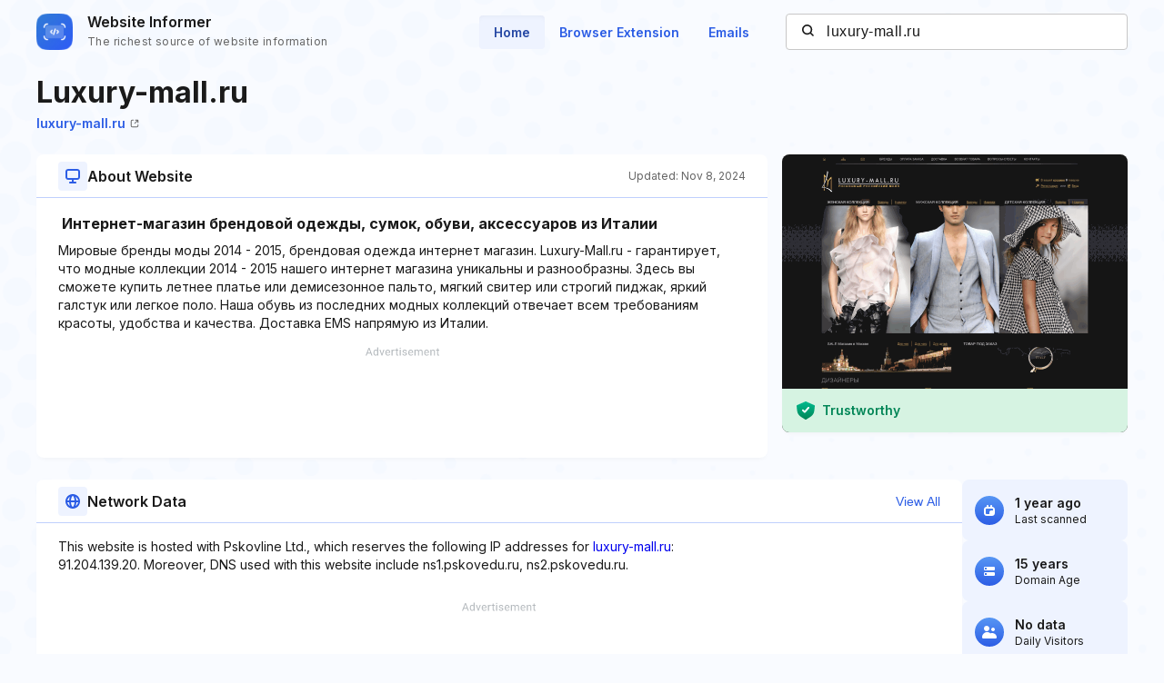

--- FILE ---
content_type: text/html; charset=utf-8
request_url: https://www.google.com/recaptcha/api2/aframe
body_size: 266
content:
<!DOCTYPE HTML><html><head><meta http-equiv="content-type" content="text/html; charset=UTF-8"></head><body><script nonce="6oitJF3BulHjjxMcJt2zAA">/** Anti-fraud and anti-abuse applications only. See google.com/recaptcha */ try{var clients={'sodar':'https://pagead2.googlesyndication.com/pagead/sodar?'};window.addEventListener("message",function(a){try{if(a.source===window.parent){var b=JSON.parse(a.data);var c=clients[b['id']];if(c){var d=document.createElement('img');d.src=c+b['params']+'&rc='+(localStorage.getItem("rc::a")?sessionStorage.getItem("rc::b"):"");window.document.body.appendChild(d);sessionStorage.setItem("rc::e",parseInt(sessionStorage.getItem("rc::e")||0)+1);localStorage.setItem("rc::h",'1769020730183');}}}catch(b){}});window.parent.postMessage("_grecaptcha_ready", "*");}catch(b){}</script></body></html>